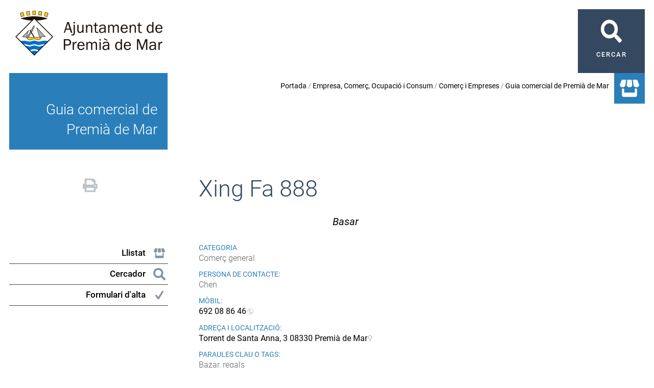

--- FILE ---
content_type: text/html; charset=ISO-8859-1
request_url: https://premiademar.cat/document.php?id=18663
body_size: 14029
content:
<!DOCTYPE HTML PUBLIC "-//W3C//DTD HTML 4.01 Transitional//EN"
"http://www.w3.org/TR/html4/loose.dtd"><html class='sensejs l3 l4 grans l1440' lang="ca"><head><meta http-equiv="Content-Type" content="text/html; charset=iso-8859-1"><meta http-equiv="Expires" content="Mon, 26 Jul 1997 05:00:00 GMT"><meta http-equiv="Cache-Control" content="no-cache, must-revalidate"><meta http-equiv="pragma" content="nocache"><meta name="viewport" content="width=device-width, initial-scale=1.0"><title>Ajuntament de Premià de Mar - Xing Fa 888</title><link rel="shortcut icon" type="image/x-icon" href="favicon.ico"><link rel="icon" type="image/png" href="favicon.png"><meta http-equiv='Content-Style-Type' content='text/css'><meta http-equiv='Content-Script-Type' content='text/javascript'><meta name='description' lang='ca' content="Ajuntament de Premià de Mar"><meta name='keywords' lang='ca' content="Ajuntament, poble, vila, ciutat, municipi, municipal"><meta name='keywords' lang='es' content="Ayuntamiento, pueblo, villa, ciudad, municipio"><meta name='keywords' lang='fr' content="Mairie, ville, cité"><meta name='keywords' lang='en' content="City Hall, village, city, municipality"><meta name='language' content="ca"><base href='https://premiademar.cat'><meta name='web_author' content='Ample24 SCCL - http://www.ample24.com'><meta name='author' content='Ajuntament de Premià de Mar - https://premiademar.cat'><meta property='og:title' content='Xing Fa 888'><meta property='og:site_name' content='Ajuntament de Premià de Mar'><meta property='og:url' content='https://premiademar.cat/18663'><meta property='og:description' content='Basar - CategoriaComerç generalPersona de contacte:&nbsp;ChenMòbil:&nbsp;692 08 86 46Adreça i localització:&nbsp;Torrent de Santa Anna, 3 08330 Premi&agrave; de MarParaules clau o tags:&nbsp;Bazar, regals'><!-- css inici --><!--[if lte IE 6]> 
      <style type='text/css'> 
         body { behavior: url('https://premiademar.cat/img/htc/csshover3.htc'); } 
         img { behavior: url('https://premiademar.cat/img/htc/iepngfix.htc'); }
      </style> 
      <script type='text/javascript' src='https://premiademar.cat/img/htc/iepngfix_tilebg.js'></script>
      <![endif]--><!--[if lte IE 7]>
         <style>
            body { behavior: url('https://premiademar.cat/img/htc/display-table.min.htc'); }
         </style>
      <![endif]--><link href='img/fontsweb/Roboto/woff.css' rel='stylesheet'><link href='img/fontsweb/PlayfairDisplay/woff.css' rel='stylesheet'><link href='img/fontsweb/BebasNeue/woff.css' rel='stylesheet'><script type='text/javascript'>


      
      function on_resize() {
         /*var w = window.innerWidth;*/
         var w = window.screen.width;
         var c;
         if (w < 600) {
            c = 'l1 petits';
         } else if (w < 1024) {
            c = 'l2 petits grans';
         } else if (w < 1440) {
            c = 'l3 grans';
         } else {
            c = 'l3 l4 grans';
         }

         if (w >= 1440) {
            c = 'l' + 1440 + ' ' + c;
         } else if (w < 360) {
            c = 'l359 l360 ' + c;
         } else if (w >= 360 && w < 480) {
            c = 'l360 ' + c;
         } else if (w >= 480 && w < 600) {
            c = 'l480 ' + c;
         } else if (w >= 600 && w < 800) {
            c = 'l600 ' + c;
         } else if (w >= 800 && w < 1024) {
            c = 'l800 ' + c;
         } else if (w >= 1024 && w < 1280) {
            c = 'l1024 ' + c;
         } else if (w >= 1280 && w < 1440) {
            c = 'l1280 ' + c;
         } else if (w >= 1440) {
            c = 'l1440 ' + c;
         }

         document.documentElement.className = c;
         return;
      }
      on_resize();

      var addEvent = function(object, type, callback) {
         if (object == null || typeof(object) == 'undefined') {
            return;
         } else if (object.addEventListener) {
            object.addEventListener(type, callback, false);
         } else if (object.attachEvent) {
            object.attachEvent('on' + type, callback);
         } else {
            object['on' + type] = callback;
         }
      };
      addEvent(window, 'resize', on_resize);
      
</script><style type='text/css'>


body, html { font-size: 16px; }
body * { 
   font-size: inherit; 
   font-family: inherit; 
   word-wrap: break-word; 
}

h1 { font-size: xx-large; }
h2 { font-size: x-large; }
h3 { font-size: large; }
h4 { font-size: medium; }
h5 { font-size: small; }
h6 { font-size: x-small; }

table, th, td { border-collapse: collapse; empty-cells: show; }

.sinopsi, .tall, .cos { clear: both; overflow: hidden; }

a.nolink { cursor: default; }

a.anchorTornada { padding-right: 14px; background: #fff url(img/link_amunt.gif) no-repeat center right; font-weight: normal; font-size: x-small; float: right; text-transform: none; }
a.ttdins { padding: 0; background-image: none; }
a label { cursor: pointer; }

abbr { cursor: help; }


   a.targetblank   { padding-right: 14px; background: transparent url(img/target_blank.gif)   no-repeat center right; }
   a.linkavall     { padding-right: 14px; background: transparent url(img/link_avall.gif)     no-repeat center right; }
   a.linkamunt     { padding-right: 14px; background: transparent url(img/link_amunt.gif)     no-repeat center right; }
   a.linkemail     { padding-right: 14px; background: transparent url(img/link_email.gif)     no-repeat center right; }
   a.linktel       { padding-right: 14px; background: transparent url(img/link_tel.png)       no-repeat center right; }
   a.linknota      { padding-right: 14px; background: transparent url(img/link_nota.gif)      no-repeat center right; cursor: help; }
   a.linkextern    { padding-right: 14px; background: transparent url(img/link_extern.gif)    no-repeat center right; }
   a.linkmapag     { padding-right: 11px; background: transparent url(img/link_mapag.gif)     no-repeat center right; }
   a.linkcomprimit { padding-right: 14px; background: transparent url(img/link_comprimit.gif) no-repeat bottom right; padding-top: 3px; }
   a.linkpdf       { padding-right: 22px; background: transparent url(img/link_pdf.gif)       no-repeat bottom right; padding-top: 3px; }
   a.linkdoc       { padding-right: 22px; background: transparent url(img/link_doc.gif)       no-repeat bottom right; padding-top: 3px; }
   a.linkxls       { padding-right: 22px; background: transparent url(img/link_xls.gif)       no-repeat bottom right; padding-top: 3px; }
   

p, ul { margin: 1em 0px 0px 0px; } 
ol { margin-top: 1em; margin-bottom: 0px; }
p:first-child, ul:first-child, ol:first-child { margin-top: 0px; }
p + div, p + table { margin-top: 1em; }
p:first-child + div, p:first-child + table { margin-top: 0px; }
p > img.tips { margin-top: 1em; }

.tipstitol { display: block; }
.tipstitol + p { margin-top: 0px; }

iframe, audio, video { display: block; clear: both; overflow: hidden; border: 0; padding: 0; margin: 0; }
video { max-width: 100%; height: auto; }

li { margin-bottom: 0.7em; }

address { font-style: normal; }
form { display: inline; }

a img { border: none; }

img.nofloat { vertical-align: middle; }

figure.image {
        display: inline-block;
        border: 1px solid #ccc;
        margin: 0 2px 0 1px;
        background: #f9f9f9;
   text-align: center;
}

@media screen and (min-width: 600px) {
   div.floatleft,
   p.floatleft,
   figure.align-left,
   img.align-left,
   img.floatleft,  
   img[style*='float: left;']  { 
      display: block; 
      margin: 0.3em 1em 0.4em 0; 
      clear: both; 
      float: left;  
   }

   div.floatright,
   p.floatright,
   figure.align-right,
   img.align-right,
   img.floatright, 
   img[style*='float: right;'] { 
      display: block; 
      margin: 0.3em 0 0.4em 1em; 
      clear: both; 
      max-width: 60%;
      float: right; 
   }
}

@media screen and (max-width: 599px) {
   div.floatleft,
   p.floatleft,
   figure.align-left,
   img.align-left,
   img.floatleft,  
   img[style*='float: left;']  { 
      display: block; 
      margin: 5px auto; 
      clear: both; 
      float: none !important;  
   }

   div.floatright,
   p.floatright,
   figure.align-right,
   img.align-right,
   img.floatright, 
   img[style*='float: right;'] { 
      display: block; 
      margin: 5px auto; 
      clear: both; 
      float: none !important; 
   }
}

figure.image.align-center {
   display: table;
   margin-left: auto;
   margin-right: auto;
}

figure.image img {
        margin: 8px 8px 0 8px;
}

figure.image figcaption {
        margin: 6px 8px 6px 8px;
        text-align: center;
}
 
div.fotopeu { padding: 2px 0px; }
div.fotoambpeu { border-bottom: 1px solid #ccc; margin-bottom: 10px; }
div.fotoambpeu .fotopeulink { float: right; display: block; width: 22px; height: 18px; background: url(img/sencera1.png) right center no-repeat; text-decoration: none; }
div.fotoambpeu .fotopeulink:hover { background-image: url(img/sencera2.png); text-decoration: none; }
div.fotoambpeu .fotopeutxt { color: #999; line-height: 18px; }

.dnone { display: none; }
.dinline { display: inline; }
.dblock { display: block; }
.clear { clear: both; }
.underline { text-decoration: underline; }
.line-through { text-decoration: line-through; }

strong, b { font-weight: 700; }

strong[data-gruix='100'] { font-weight: 100; }
strong[data-gruix='200'] { font-weight: 200; }
strong[data-gruix='300'] { font-weight: 300; }
strong[data-gruix='400'] { font-weight: 400; }
strong[data-gruix='500'] { font-weight: 500; }
strong[data-gruix='600'] { font-weight: 600; }
strong[data-gruix='700'] { font-weight: 700; }
strong[data-gruix='800'] { font-weight: 800; }
strong[data-gruix='900'] { font-weight: 900; }


.smallcaps { font-variant: small-caps; }
.monospace { font-family: Courier, 'Lucida Console', monospace; }

.div_left  { display: block; overflow: hidden; clear: left; float: left;  width: 40%; margin: 5px 10px 5px 0px; padding: 4px 6px; border: 1px solid #999; }
.div_right { display: block; overflow: hidden; clear: right; float: right; width: 40%; margin: 5px 0px 5px 10px; padding: 4px 6px; border: 1px solid #999; }

.bloc_dreta    { clear: both; float : right; width : 40%; border : 1px solid #999; padding : 6px; margin : 0px 0px 0px 8px; }
.bloc_esquerra { clear: both; float : left; width : 40%; border : 1px solid #999; padding : 6px; margin : 0px 8px 0px 0px; }



.PX1px { font-size: 0.063rem; }
.PX2px { font-size: 0.125rem; }
.PX3px { font-size: 0.188rem; }
.PX4px { font-size: 0.250rem; }
.PX5px { font-size: 0.313rem; }
.PX6px { font-size: 0.375rem; }
.PX7px { font-size: 0.438rem; }
.PX8px { font-size: 0.500rem; }
.PX9px { font-size: 0.563rem; }
.PX10px { font-size: 0.625rem; }
.PX11px { font-size: 0.688rem; }
.PX12px { font-size: 0.750rem; }
.PX13px { font-size: 0.813rem; }
.PX14px { font-size: 0.875rem; }
.PX15px { font-size: 0.938rem; }
.PX16px { font-size: 1.000rem; }
.PX17px { font-size: 1.063rem; }
.PX18px { font-size: 1.125rem; }
.PX19px { font-size: 1.188rem; }
.PX20px { font-size: 1.250rem; }
.PX21px { font-size: 1.313rem; }
.PX22px { font-size: 1.375rem; }
.PX23px { font-size: 1.438rem; }
.PX24px { font-size: 1.500rem; }
.PX25px { font-size: 1.563rem; }
.PX26px { font-size: 1.625rem; }
.PX27px { font-size: 1.688rem; }
.PX28px { font-size: 1.750rem; }
.PX29px { font-size: 1.813rem; }
.PX30px { font-size: 1.875rem; }
.PX31px { font-size: 1.938rem; }
.PX32px { font-size: 2.000rem; }
.PX33px { font-size: 2.063rem; }
.PX34px { font-size: 2.125rem; }
.PX35px { font-size: 2.188rem; }
.PX36px { font-size: 2.250rem; }
.PX37px { font-size: 2.313rem; }
.PX38px { font-size: 2.375rem; }
.PX39px { font-size: 2.438rem; }
.PX40px { font-size: 2.500rem; }
.PX41px { font-size: 2.563rem; }
.PX42px { font-size: 2.625rem; }
.PX43px { font-size: 2.688rem; }
.PX44px { font-size: 2.750rem; }
.PX45px { font-size: 2.813rem; }
.PX46px { font-size: 2.875rem; }
.PX47px { font-size: 2.938rem; }
.PX48px { font-size: 3.000rem; }
.PX49px { font-size: 3.063rem; }
.PX50px { font-size: 3.125rem; }
.PX51px { font-size: 3.188rem; }
.PX52px { font-size: 3.250rem; }
.PX53px { font-size: 3.313rem; }
.PX54px { font-size: 3.375rem; }
.PX55px { font-size: 3.438rem; }
.PX56px { font-size: 3.500rem; }
.PX57px { font-size: 3.563rem; }
.PX58px { font-size: 3.625rem; }
.PX59px { font-size: 3.688rem; }
.PX60px { font-size: 3.750rem; }
.PX61px { font-size: 3.813rem; }
.PX62px { font-size: 3.875rem; }
.PX63px { font-size: 3.938rem; }
.PX64px { font-size: 4.000rem; }
.PX65px { font-size: 4.063rem; }
.PX66px { font-size: 4.125rem; }
.PX67px { font-size: 4.188rem; }
.PX68px { font-size: 4.250rem; }
.PX69px { font-size: 4.313rem; }
.PX70px { font-size: 4.375rem; }
.PX71px { font-size: 4.438rem; }
.PX72px { font-size: 4.500rem; }
.PX73px { font-size: 4.563rem; }
.PX74px { font-size: 4.625rem; }
.PX75px { font-size: 4.688rem; }
.PX76px { font-size: 4.750rem; }
.PX77px { font-size: 4.813rem; }
.PX78px { font-size: 4.875rem; }
.PX79px { font-size: 4.938rem; }
.PX80px { font-size: 5.000rem; }
.PX81px { font-size: 5.063rem; }
.PX82px { font-size: 5.125rem; }
.PX83px { font-size: 5.188rem; }
.PX84px { font-size: 5.250rem; }
.PX85px { font-size: 5.313rem; }
.PX86px { font-size: 5.375rem; }
.PX87px { font-size: 5.438rem; }
.PX88px { font-size: 5.500rem; }
.PX89px { font-size: 5.563rem; }
.PX90px { font-size: 5.625rem; }
.PX91px { font-size: 5.688rem; }
.PX92px { font-size: 5.750rem; }
.PX93px { font-size: 5.813rem; }
.PX94px { font-size: 5.875rem; }
.PX95px { font-size: 5.938rem; }
.PX96px { font-size: 6.000rem; }
.PX97px { font-size: 6.063rem; }
.PX98px { font-size: 6.125rem; }
.PX99px { font-size: 6.188rem; }
.PX100px { font-size: 6.250rem; }
.PX101px { font-size: 6.313rem; }
.PX102px { font-size: 6.375rem; }
.PX103px { font-size: 6.438rem; }
.PX104px { font-size: 6.500rem; }
.PX105px { font-size: 6.563rem; }
.PX106px { font-size: 6.625rem; }
.PX107px { font-size: 6.688rem; }
.PX108px { font-size: 6.750rem; }
.PX109px { font-size: 6.813rem; }
.PX110px { font-size: 6.875rem; }
.PX111px { font-size: 6.938rem; }
.PX112px { font-size: 7.000rem; }
.PX113px { font-size: 7.063rem; }
.PX114px { font-size: 7.125rem; }
.PX115px { font-size: 7.188rem; }
.PX116px { font-size: 7.250rem; }
.PX117px { font-size: 7.313rem; }
.PX118px { font-size: 7.375rem; }
.PX119px { font-size: 7.438rem; }
.PX120px { font-size: 7.500rem; }
.PX121px { font-size: 7.563rem; }
.PX122px { font-size: 7.625rem; }
.PX123px { font-size: 7.688rem; }
.PX124px { font-size: 7.750rem; }

.xx_small  { font-size: xx-small; }
.x_small   { font-size: x-small; }
.small     { font-size: small; }
.medium    { font-size: medium; }
.large     { font-size: large; }
.x_large   { font-size: x-large; }
.xx_large  { font-size: xx-large; }
.smaller   { font-size: smaller; }
.larger    { font-size: larger; }

span.tips_anotacio { position: relative; z-index: 25; text-decoration: none; }
span.tips_anotacio:hover { z-index: 26; background-color: transparent;}
span.tips_anotacio span.anotacio-tit { 
   white-space: nowrap; 
   background: #def url(img/anotacio.gif) center right no-repeat; 
   border: 1px solid #def; 
   padding: 0px 14px 0px 1px; 
   cursor: help; 
}
span.tips_anotacio:hover span.anotacio-tit { background-color: #cde; border: 1px solid #bcd; padding: 0px 14px 0px 1px; }
span.tips_anotacio span.anotacio-par { display: none; }
span.tips_anotacio span.anotacio-def { display: none; font-size: small; }
span.tips_anotacio.hover span.anotacio-def { 
  display: block; 
  padding: 3px; 
  border: 1px solid #cba; 
  background-color: #fed;
  color: #666;
  margin-left: 0em;
  margin-top: 0em;
  position: absolute;
  top: 1.5em;
  left: 0em;
  width: 20em;
}

p.tips_list_item { 
   display: list-item; 
   margin-left: 2em; 
}

hr { margin: 10px 0px; padding: 0px; border: 0px solid #000; border-bottom-width: 1px; }
hr.doble { padding-top: 1px; border-top-width: 1px; }

.right   { text-align: right; }
.left    { text-align: left; }
.center  { text-align: center; }
.justify { text-align: justify; }
.full    { text-align: justify; }

blockquote { 
   color: #666;
   margin: 50px 0px 50px 80px;
   font-size: x-large;
   font-style: italic;
   position: relative;
}

blockquote::before {
    content: '\201d';
    font-family: georgia, times, serif;
    color: #CCC;
    font-size: 7em;
    font-weight: 900;
    opacity: .3;
    position: absolute;
    top: -.25em;
    left: -.2em;
}


table.voraNNN, table.voraNNN th, table.voraNNN td { border: 1px solid; border-collapse: collapse; padding: 1px 2px; }
table.vora000, table.vora000 th, table.vora000 td { border-color: #000; }
table.vora333, table.vora333 th, table.vora333 td { border-color: #333; }
table.vora666, table.vora666 th, table.vora666 td { border-color: #666; }
table.vora999, table.vora999 th, table.vora999 td { border-color: #999; }
table.voraCCC, table.voraCCC th, table.voraCCC td { border-color: #CCC; }
table.voraFFF, table.voraFFF th, table.voraFFF td { border-color: #FFF; }

ul.UL1, ul.UL2, ul.UL3, ul.UL2 ul, ul.UL3 ul, ul.UL1 li, ul.UL2 li, ul.UL3 li { margin: 0; padding: 0; } 
ul.UL1 ul.nivell1 { display: none; }
ul.UL2 ul.nivell2 { display: none; }
ul.UL3 ul.nivell3 { display: none; }

li.fitxa_solsnom .cos_fitxa { display: none; }

.xdebug-error { position: relative; z-index: 9999; }




   .mini_cercador label { display: block; font-size: small; }
   .mini_cercador input { border: 1px solid #666; color: #333; margin-right: 8px; }
   

         .diapo.dnone { display: none; }
         .diapo { overflow: hidden; }
         

         #diapos_targetes5 .dots .diapodot { display: inline-block; }
         #diapos_targetes5 .dots { display: none; }
         #diapos_targetes5 .aturar { display: block; }
         #diapos_targetes5 .aturar, #diapos_targetes5 .dots { text-align: center; }
         #diapos_targetes5 .diapos_i_ant_seg { position: relative; }
         

      .translated-ltr #gttt_1,
      .translated-ltr #ESENFR { 
         display: none !important; 
      }
      .gttt { z-index: 24; position: relative; display: inline-block; overflow: visible; }
      .gttt .gttt_info, .gttt:hover .gttt_info { z-index: 25; position: absolute; top: 0px; left: 0px; text-align: left; }
      .gttt_titol { position: relative; z-index: 26; }
      .gttt_info_n { height: 12em; display: block; white-space: nowrap; border: 1px solid #666; background-color: #fff; padding: 2px; }
      .gttt_info_n { width: 12em; overflow: auto; overflow-x: hidden; overflow-y: auto; }
      .gttt_info_n a, .gttt_info_n span.gt_ico { padding: 0px 4px; color: #000; } 
      .gttt_info_n a:hover { background-color: #ccc; color: #000; }
      .gttt_info_n a span.gt_codi { font-family: monospace; }
      
         #gttt_1.amagat .gttt_info { display: none; }
         #gttt_1.vist .gttt_info { display: block; }
         
</style>

<style type='text/css'>

   

.per_t_classe { color: #fff; display: inline-block; font-weight: bold; padding: 2px 4px; text-align: center; }
.t1persa    { color: #fff; background-color: #179F85; }
.t1lima     { color: #fff; background-color: #4F8B5F; }
.t1blau     { color: #fff; background-color: #2A7FBA; }
.t1violeta  { color: #fff; background-color: #8D43AD; }
.t1arsenic  { color: #fff; background-color: #34495F; }
.t1groc     { color: #fff; background-color: #AE7003; }
.t1taronja  { color: #fff; background-color: #7C3F0C; }
.t1roig     { color: #fff; background-color: #DB4637; }


.per_cc_classe { color: #fff; display: inline-block; padding: 2px 4px; text-align: center; }
.cc110_179F85 { color: #fff; background-color: #179F85; }
.cc110_1FA857 { color: #fff; background-color: #4F8B5F; }
.cc110_2A7FBA { color: #fff; background-color: #2A7FBA; }
.cc110_8D43AD { color: #fff; background-color: #8D43AD; }
.cc110_34495F { color: #fff; background-color: #34495F; }
.cc110_F1C42D { color: #fff; background-color: #AE7003; }
.cc110_E67E22 { color: #fff; background-color: #7C3F0C; }
.cc110_DB4637 { color: #fff; background-color: #DB4637; }



.tipstitol1 {
   clear: both;
   margin: 10px 0px;
}

.tipstitol1 + p {
   margin-top: 0px;
}

.tipstitol1 .ttdins {
   color: #2A7FBA;
   font-weight: normal !important;
   font-style: normal !important;
   font-size: x-large;
}
   

.tipstitol2 {
   clear: both;
   margin: 10px 0px;
   border-bottom: 1px solid #ccd1d7;
}

.tipstitol2 + p {
   margin-top: 0px;
}

.tipstitol2 .ttdins {
   color: #34495F;
   font-weight: normal !important;
   font-style: normal !important;
   font-size: x-large;
}
   
.tipstitol3 {
   clear: both;
}

.tipstitol3 + p {
   margin-top: 0px;
}

.tipstitol3 .ttdins {
   color: #2A7FBA;
   font-weight: normal !important;
   font-style: normal !important;
   font-size: small;
}



   
   html { background: #FFF; }

   body { 
      padding: 0px; margin: 0px; 
      color: #666666; 
      font-family: Roboto, sans-serif; 
      font-size: medium; 
      font-weight: 300;
      line-height: 1.40;
   }

   b, strong {
      font-weight: 500;
   }

   #go-top {
       display: inline-block; ;
      text-decoration: none;
      color: #000000;
      background-color: rgba(0, 0, 0, 0.3);
      font-size: large;
      padding-top: 5px;
      text-align: center;
      width: 35px; height: 30px;
       border-radius: 50%;
      display: none; 
   }

   #go-top:hover {
      background-color: rgba(0, 0, 0, 0.6);
      color: #fff;
   }

   a { text-decoration: none; color: #000000; }
   a:hover { color: #2A7FBA; }
   a.link { 
      font-weight: 400; 
       
      overflow-wrap: break-word;
      word-wrap: break-word;
   
      -ms-word-break: break-all;
      word-break: break-all;
      word-break: break-word;
   
   } 

   h1.H, h2.H { display: block; padding: 0; margin: 0; } 

   span.mesinfo { display: none; }
   .icos_traduit { display: none; }

   .tipstitol1, 
   .tipstitol3, 
   .tipstitol1 .ttdins,
   .tipstitol3 .ttdins { 
      color: #2A7FBA; 
   }

   .tipstitol1 a:hover,
   .tipstitol2 a:hover,
   .tipstitol3 a:hover { 
      color: #000000; 
   }
   
   #WEB { width: 100%; text-align: center; }
   .FORA { clear: both; margin-left: auto; margin-right: auto; text-align: left; }
   .DINS { width: 100%; }
   #TDAGENDA.FORA, #RECOMANAT.FORA, #ALBUM.FORA { padding: 0px; }
   .bodycomissio280 #RESUMS, .bodycomissio280 #RESUMSACTES { display: none; }
   
   #ICOS .DINS { position: relative; }
  
   #CAP1 { width: 100%; overflow: hidden; }


   #CERCADOR a { 
      display: block; 
      color: #fff;
      text-align: center;
      font-size: small;
      font-weight: 500; 
      letter-spacing: 2px;
      background: #34495F url(grafics/cercador.png) center 20px no-repeat; 
      width: 100%;
      height: 100%;
      padding-top: 80px;
   }

   #CERCADOR a:hover { 
      color: #fff;
      background-color: #444;;
      background-image: url(grafics/cercador2.png);
   }

   #XARXES .ICO {  display: inline-block; ; vertical-align: middle; }
   #XARXES img { width: 40px; height: 40px; }
   #TARGETES6, #TARGETES6 div {  display: inline-block; ; vertical-align: middle; }
   #TARGETES6 .targeta img {  display: inline-block; ; vertical-align: middle; background-color: #444;; }
   #TARGETES6 .targeta img:hover { background-color: #34495F; }
   
   .gttt .gttt_titol a { outline: none; }
   .gttt .gttt_titol img { background-image: url(grafics/gt.png); }
   .gttt .gttt_titol:hover img { background-image: url(grafics/gt2.png); }
   .gttt .gttt_info, .gttt:hover .gttt_info { top: 40px; }
   .gttt .gttt_titol span { vertical-align: top;  display: inline-block; ; line-height: 40px; font-size: small; margin-left: 5px; }
   .gttt .gttt_info .gttt_nbsp { display: none; }

   #MENUCOLORS .separador, 
   #MENUCOLORS .sotstitol { 
      display: none; 
   }
   
   #MENUCOLORS .targeta { 
       display: inline-block; ;
      height: 94px; 
      border: 1px solid #fff; 
      overflow: hidden;
      text-align: center;
      line-height: 1.8em;
   }
   
   #MENUCOLORS .targeta .titol {
      display: table;
      width: 100%;
      height: 94px;
   }
   
   #MENUCOLORS .targeta .titol a,
   #MENUCOLORS .targeta .titol span { 
      display: table-cell; 
      width: 100%; 
      height: 100%;
      vertical-align: middle;
      color: #fff; 
      font-size: x-large; 
      font-weight: 400;
      padding: 5px 10px;
   }
   #MENUCOLORS .targeta a:hover { background-color: #444;; }


   
   #DIAPOS .titol { 
      color: #fff; 
      font-size: 1.250rem; 
      position: absolute;
      bottom: 50px;
      font-family: Roboto, sans-serif;
      font-weight: 400;
   }

   #DIAPOS .titol a, #DIAPOS .titol span { 
       display: inline-block; ;
      padding: 2px 10px;
      color: #ffffff;
      background: rgba(0,0,0,0.3);;
   }

   #DIAPOS .titol a:hover { 
      color: #CCD1D7;
      background: rgba(0,0,0,0.6);;
   }

   #DIAPOS .sotstitol, #DIAPOS .sotstitol2 { display: none; }

   #DIAPOS .tdiapos { position: relative; height: 100%; }
   #DIAPOS .dots { 
      position: absolute;
      bottom: 10px; 
      left: 0px; 
      right: 0px;
      top: initial;
   }
   #DIAPOS .dots .diapodot {
      background-color: #fff;
      border: 1px solid #ccc;
      width: 9px; height: 9px;
      padding: 0px;
      border-radius: 0px;
      outline: none;
      box-shadow: none;
   }
   #DIAPOS .dots .active { 
      background-color: #34495F; 
      border: 1px solid #fff;
   }
   #DIAPOS .dots a:hover { 
      background-color: #444;; 
      border: 1px solid #fff;
   }


   #DIAPOS { display: none !important; }
   #PEU {  margin-top: 30px; clear: both; }
   #PEU a { color: #000000; }
   #PEU a:hover { color: #444;; }

   
   #MENU2NIVELLS { margin: 20px 0px; width: 100%; }
   #MENU2NIVELLS ul, #MENU2NIVELLS li { display: block; }
   #MENU2NIVELLS .icona { 
      display: block; 
      width: 100%;
      height: 4px;
      margin-bottom: 15px;
   }

   #MENU2NIVELLS span, 
   #MENU2NIVELLS a  { 
      display: block;
      margin-bottom: 4px;
      color: #000000;
      font-size: 0.938rem;
      font-weight: 400;
   }
   
   #MENU2NIVELLS span.nivell0, 
   #MENU2NIVELLS a.nivell0  { 
      text-transform: uppercase;
      font-size: 0.750rem;
      font-weight: 500;
      letter-spacing: 1px;
      margin-bottom: 10px;
      color: #444;;
   }
   
   #MENU2NIVELLS a.nivell0:hover  { 
      color: #000000;
   }

   #ESCUTPEUIADRECA { text-align: center;  }
   #ESCUTPEU { margin: 10px 0px; }
   #ADRECA { 
      font-size: 0.750rem;
      font-weight: 500;
   }
   
   #CREDITS span, 
   #CREDITS a {
      color: #000000;
      text-transform: uppercase;
      font-size: 0.750rem;
      font-weight: 500;
      letter-spacing: 2px;
   }

   #DIPU { margin: 20px 0px; text-align: center; font-size: small; }
   
   

      #MENUCOLORS .targeta { background-color: #AEB6BF; }

      .perfil_t1persa   #MENUCOLORS .targeta.t1persa   { background-color: #179F85; }
      .perfil_t1lima    #MENUCOLORS .targeta.t1lima    { background-color: #4F8B5F; }
      .perfil_t1blau    #MENUCOLORS .targeta.t1blau    { background-color: #2A7FBA; }
      .perfil_t1violeta #MENUCOLORS .targeta.t1violeta { background-color: #8D43AD; }
      .perfil_t1arsenic #MENUCOLORS .targeta.t1arsenic { background-color: #34495F; }
      .perfil_t1groc    #MENUCOLORS .targeta.t1groc    { background-color: #AE7003; }
      .perfil_t1taronja #MENUCOLORS .targeta.t1taronja { background-color: #7C3F0C; }
      .perfil_t1roig    #MENUCOLORS .targeta.t1roig    { background-color: #DB4637; }
      
      #MENUCOLORS .targeta a:hover { background-color: #BFC4C9; }
      #MENUCOLORS .targeta.t1persa   a:hover { background-color: #179F85; }
      #MENUCOLORS .targeta.t1lima    a:hover { background-color: #4F8B5F; }
      #MENUCOLORS .targeta.t1blau    a:hover { background-color: #2A7FBA; }
      #MENUCOLORS .targeta.t1violeta a:hover { background-color: #8D43AD; }
      #MENUCOLORS .targeta.t1arsenic a:hover { background-color: #34495F; }
      #MENUCOLORS .targeta.t1groc    a:hover { background-color: #AE7003; }
      #MENUCOLORS .targeta.t1taronja a:hover { background-color: #7C3F0C; }
      #MENUCOLORS .targeta.t1roig    a:hover { background-color: #DB4637; }
      
      #PERFIL_ICONA { 
         width: 60px;
         height: 60px;
      }

      #PERFIL_ICONA img { 
         width: 42px;
         height: 42px;
         margin: 9px;
      }

      #CAMINET {
         text-align: right;
         padding-top: 16px;
         font-size: 0.875rem;
         color: #666666;
      }
      
      #CAMINET a { color: #000000; font-weight: 400; }
      #CAMINET a:hover { color: #2A7FBA; }
      
      
      
      #MARIES img.x_socials {
         border: none;
      }
      
      #MARIES img {
         vertical-align: middle;
      }
      
      #MARIES div.perimprimir {
         display: inline;
         padding-left: 5px;
      }

      #TITOL2, 
      #TITOLS .sotstitol {
         color: #34495F;
      }

      
            #DOCUMENT_DATA {
               display: none;
            }
            

         ul.fitxes, li.fitxa {
            display: block;
            margin-left: 0;
            padding-left: 0;
         }

         ul.fitxes .titol_fitxa { 
            color: #2A7FBA; 
            font-weight: 400; 
            font-size: 0.875rem;
            display: block;
            text-transform: uppercase; 
         }
         
         ul.fitxes .fitxa_solsnom .titol_fitxa { 
            clear: both;
            display: block;
            margin: 25px 0px 15px 0px;
            border-bottom: 1px solid #CCD1D7;
            color: #34495F;
            font-weight: normal !important;
            font-style: normal !important;
            text-transform: none !important;
            font-size: x-large;
         }
         
         
         

         .MENUICO ul, .MENUICO li { display: block; }
         .MENUICO span, .MENUICO a { display: table; width: 100%; }
         .MENUICO .label {  display: table-cell; vertical-align: middle; width: 99%; }
         .MENUICO em { display: table-cell; width: 1%; text-align: center; vertical-align: middle; }
         .MENUICO .icona2 { display: none; }
         .MENUICO a:hover .icona1 {  display: none; }
         .MENUICO a:hover .icona2 { display: inline; }

         
         #MENU8  {
            height: 100%;
            padding-bottom: 50px;
         }

         #MENU8 span, #MENU8 a { 
            color: #000000;
            font-size: 1.063rem;
         }

         #MENU8 a:hover { 
            color: #2A7FBA; 
         }
         
         #MENU8 li { 
            padding: 8px 5px 8px 5px;
            border-bottom: 1px solid #444;;
         }

         #MENU8 .label { text-align: right; }
         #MENU8 em { padding-left: 15px; }

         
         .llistat-bt-numeros .llistat .titol { 
            margin: 5px 0px;
            padding-left: 15px;
            background: #ffffff url(grafics/pisquis1.png) left 10px no-repeat;
         }

         .llistat { margin-top: 20px; }
         .llistat ul       { font-size: 1.125rem; list-style-image: url(grafics/pisquis1.png); padding-left: 15px; margin-left: 0px; font-weight: 400; }
         .llistat ul ul    { font-size: medium; list-style-image: url(grafics/pisquis2.png); padding-left: 30px; margin-left: 0px; font-weight: 400; }
         .llistat ul ul ul { font-weight: 300; }
         .llistat ul ul ul ul { font-size: small; font-weight: 400; }
         .llistat ul ul ul ul ul { font-weight: 300; }
         .quantes_fitxes { color: #444;; font-weight: 300; font-size: 0.875rem; }
         .titdesc .descripcio { color: #666666; font-weight: 300; font-size: 0.875rem; }


         ul.llista-fitxes, ul.llista-fitxes li { display: block; padding: 0; margin: 0; }
         ul.llista-fitxes li { margin-bottom: 20px; }
         ul.llista-fitxes li div.titol a { font-weight: 400; padding-bottom: 5px; font-size: 1.125rem; }
         ul.llista-fitxes .fitxes-camps-llistar { margin-top: 15px; }
         ul.llista-fitxes .fitxes-camp-llistar { margin-top: 5px; }

         

   
      
         html {
            -webkit-box-sizing: border-box;
            -moz-box-sizing: border-box;
            box-sizing: border-box;
            
         }
         *, *:before, *:after {
            -webkit-box-sizing: inherit;
            -moz-box-sizing: inherit;
            box-sizing: inherit;
            
         }
         
      
      iframe, 
      object, 
      embed { 
         max-width: 100%; 
      }
      
      .resum     img, 
      .sinopsi   img, 
      .cos       img, 
      .cos_fitxa img, 
      .agenda    img, 
      img.dusuari, 
      img.nofloat { 
         max-width: 100%; 
         height: auto; 
          
      }
      
      img.floatright, 
      img.floatleft {
         height: auto; 
          
      }
      
      .resum       table, 
      .sinopsi     table, 
      .cos         table, 
      .cos_fitxa   table, 
      .presentacio table, 
      .presentacio2 table, 
      .estructura  table, 
      .estructura2 table, 
      .estructura3 table,
      .estructura4 table {
         width: 100%;
      }
      
      div.pertable { 
         overflow-x: auto; 
      }

      
      .go-top {
         position: fixed;
         bottom: 1em;
         right: 1em;
         display: none;
      }
      
/* Petits */
@media screen and (max-width: 1023px) {

   #CAPS.AMAGAT #XARXES, 
   #CAPS.AMAGAT #MENUCOLORS {
      display: none;
   }
   #CAPS.VIST #XARXES, 
   #CAPS.VIST #MENUCOLORS {
      display: block;
   }
   #CERCADOR, #BOTOMENUCAP {  display: inline-block; ; }
   #BOTOMENUCAP a { 
      display: block;
      background: #D1D4D7 url(grafics/botomenucap.png) center center no-repeat; 
      text-align: center;
      width: 100%;
      height: 100%;
      outline: none;
      border-left: 1px solid #fff;
      border-right: 1px solid #fff;
   }
   #BOTOMENUCAP a:hover,
   #CAPS.VIST #BOTOMENUCAP a {
      background: #444; url(grafics/botomenucap2.png) center center no-repeat; 
   }
   #XARXES .ICO, #XARXES .targeta img { margin: 0px 8px; }
   #XARXES {
      text-align: center;
      border: 4px solid #444;;
      border-bottom: 0px;
      padding: 20px 0px;
   }
   #MENUCOLORS {
      border: 4px solid #444;;
      border-top: 0px;
      margin-bottom: 20px;
   }
   #MENUCOLORS .targetes { padding: 1px; }
   
   #DIAPOS .titol { display: block; width: 100%; text-align: center; padding: 0px 10px; }
   
      
      #ICOS .DINS { padding-bottom: 2px; }
      
      #CAPINTERIORS .DINS {
         position: relative;
         padding-right: 62px; 
         background: #2A7FBA url(grafics/fonstitol.png) top right repeat-y;
      }


      .perfil_t1persa   #CAPINTERIORS .DINS { background-color: #179F85; }
      .perfil_t1lima    #CAPINTERIORS .DINS { background-color: #4F8B5F; }
      .perfil_t1blau    #CAPINTERIORS .DINS { background-color: #2A7FBA; }
      .perfil_t1violeta #CAPINTERIORS .DINS { background-color: #8D43AD; }
      .perfil_t1arsenic #CAPINTERIORS .DINS { background-color: #34495F; }
      .perfil_t1groc    #CAPINTERIORS .DINS { background-color: #AE7003; }
      .perfil_t1taronja #CAPINTERIORS .DINS { background-color: #7C3F0C; }
      .perfil_t1roig    #CAPINTERIORS .DINS { background-color: #DB4637; }
      
      #ASSOCIADAICAMINET { background-color: #ffffff; }
      #CAMINET { min-height: 62px; text-align: right; padding-right: 5px; }

      #PERFIL_ICONA { 
         position: absolute;
         top: 2px;
         right: 0px;
      }
         
      

         #ASSOCIADAICAMINET { min-height: 122px; }

         #BOTOCOLMENUE { 
             display: inline-block; ; 
            width: 60px;
            height: 60px;
            position: absolute;
            bottom: 0px;
            right: 0px;
         }
         
         #WEB.AMAGAT #COLMENUE { display: none; }
         
         #WEB.VIST #DINSCOLMENUE {
            display: block;
            WIDTH: 100%;
            border: 4px solid #444;;
            padding: 10px;
         }
         

         #BOTOCOLMENUE a { 
            display: block;
            background: TRANSPARENT url(grafics/botomenue.png) center center no-repeat; 
            text-align: center;
            width: 100%;
            height: 100%;
            outline: none;
         }
         
         #BOTOCOLMENUE a:hover,
         #WEB.VIST #BOTOCOLMENUE a {
            background-color: #444;;
         }
         
         
         #ASSOCIADA .div_ia {
            width: 100%;
            padding-top: 50%;
            margin-bottom: 2px;
            position: relative;
            overflow: hidden;
         }

         #ASSOCIADA img, #ASSOCIADA .evid0 {
            position: absolute; top: 0; right: 0; bottom: 0; left: 0;
            width: 100%;
            height: 100%;
             object-fit: cover; text-transform: uppercase; ;
         }
      
         
         
         #TITABLE span {
            color: #fff;
            font-size: x-large;
         }
         
         #TITABLE span#NOMAGENDA1 {
            display: block;
            font-size: xx-large;
            font-weight: 400;
         }
         
         
         #TITOLINTERIOR {
            width: 100%;
            padding-top: 2px;
            border-bottom: 2px solid #fff;
            min-height: 60px;
         }

         #TITABLE {
            width: 100%;
            min-height: 60px;
            padding: 15px 20px 0px 5px;
            text-align: right;
            color: #fff;
            font-size: 1.750rem;
         }

          #CAMINETIPERFIL { background-color: #fff; }

         
      #COLS {
         display: table;
         width: 100%;
         margin-bottom: 100px;
      }

      #WEB.VIST #COLMENUE {
         display: table-header-group;
         width: 100%;
      }
      
      #MARIESITITOLS {
         display: table-body-group;
         width: 100%;
      }
      
      #CENTRAL  { 
         display: table; width: 100%; 
      }

      #CENTRAL .DINS {
         display: table-footer-group;
         width: 100%;
      }

      
      #MARIES {
         margin-left: -8px;
      }
      
      #IMPRIMIRXS {
         padding-bottom: 10px; 
      }

      #TITOL2 {
         padding-top: 10px;
         font-size: 1.688rem;
         line-height: 1.1;
         margin-bottom: 30px;
      }
      
      #TITOLS .sotstitol {
         font-size: 1.125rem;
         line-height: 1.2;
         font-weight: 500;
         margin-bottom: 30px;
         padding-left: 10%;
      }

      
      .sinopsi { 
         border-top: 1px solid #34495F;
         border-bottom: 1px solid #34495F;
         padding: 5px 0px;
         margin: 20px 0px;;
         font-size: 1.125rem;
         font-weight: 500;
         color: #34495F;
      }

      
}

/* Responsive 320px (Compartit amb 360, 375, 400, 480, 500) */
@media screen and (max-width: 599px) {

   .FORA { width: 100%; padding: 0px 10px; }
   
   #ESCUTS {
      display: block;
      padding: 0; margin: 0; 
      text-align: center;
   }

   #ESCUT1 h1, #ESCUT1 h1 a, #ESCUT1 h1 img { 
       display: inline-block; ;
      padding: 0; margin: 0; 
      width: 300px; height: auto; 
      max-width: 100%;
   }

   #ESCUT1 h1 img { 
       object-fit: cover; text-transform: uppercase; ;
   }

   #ESCUT1 img:hover, #ESCUT2 img:hover { 
      opacity: 0.7;
   }
   
   #ESCUT2 h2, #ESCUT2 a, #ESCUT2 img {
       display: inline-block; ;
      padding: 0; margin: 0; 
      max-width: 100%;
   }


   #ESCUT2 h2 {
      margin: 10px 0px;
   }

   #ICOS .DINS { padding-top: 10px;}

   
   #BOTOMENUCAP, #CERCADOR {  display: inline-block; ; vertical-align: middle; width: 50%; height: 125px; }
   #XARXES .gttt_titol span { display: none; }
   #MENUCOLORS .targeta, 
   #MENUCOLORS .targeta .titol { 
      height: 65px; 
      width: 100%;
   }
   
   #DIAPOS, #DIAPOS .targetes { width: 100%; height: 250px; }
   #DIAPOS .img_diapo { width: 100%; height: 250px;  object-fit: cover; text-transform: uppercase; ; }
   
   #MENU2NIVELLS ul li.nivell0 { margin: 20px 0px;}
   #ESCUTPEUIADRECA { margin: 20px 0px; }
   #CREDITS { text-align: center; }
   #CREDITS ul, #CREDITS li {  display: inline-block; ; }
   #CREDITS li { padding-left: 20px; background: #fff url(grafics/sep_peu.png) 9px center no-repeat; }
   #CREDITS li.primer { padding-left: 0px; background: #fff; }
   
      #MENUCOLORS .ordinal1,
      #MENUCOLORS .ordinal3,
      #MENUCOLORS .ordinal5,
      #MENUCOLORS .ordinal7,
      #MENUCOLORS .ordinal9,
      #MENUCOLORS .ordinal11,
      #MENUCOLORS .ordinal13,
      #MENUCOLORS .ordinal15 {
         background-color: #444;;
      }
      

      #IMPRIMIRXS img {
         width: 32px; height; 32px;
      }
      

      
}

/* Responsive 600px (Compartit amb 640, 700, 720, 768, 800, 900) */
@media screen and (min-width: 600px) and (max-width: 1023px) {
 
   .FORA { width: 100%; padding: 0px 15px; }
   
   #ESCUTS {
       display: inline-block; ;
      padding: 0; margin: 0; 
      text-align: center;
      vertical-align: top;
      float: left;
   }

   #ESCUT1 h1, #ESCUT1 h1 a, #ESCUT1 h1 img { 
       display: inline-block; ;
      padding: 0; margin: 0; 
      width: 300px; height: auto; 
   }

   #ESCUT1 h1 img { 
       object-fit: cover; text-transform: uppercase; ;
   }

   #ESCUT1 img:hover, #ESCUT2 img:hover { 
      opacity: 0.7;
   }
   
   #ESCUT2 h2, #ESCUT2 a, #ESCUT2 img {
       display: inline-block; ;
      padding: 0; margin: 0; 
      kkwidth: 225px; kkheight: 24px; 
   }


   #ESCUT2 h2 {
      margin: 10px 0px;
   }

   #ESCUT1 img, #ESCUT2 img {
      vertical-align: middle;
   }
   
   #CAPS.VIST #ESCUT2 {
      display: none;
   }

   #ICOS .DINS { padding-top: 15px;}

   
   #CAP1 { text-align: right; }
   #BOTOMENUCAP, #CERCADOR { width: 131px; height: 124px; vertical-align: middle; }
   #MENUCOLORS .targeta { width: 50%; }
   
   #DIAPOS, #DIAPOS .targetes { width: 100%; height: 350px; }
   #DIAPOS .img_diapo { width: 100%; height: 350px;  object-fit: cover; text-transform: uppercase; ; }
   
   #MENU2NIVELLS ul li.nivell0 { 
       display: inline-block; ; 
      vertical-align: top; 
      width: 50%;
      margin-bottom: 20px;
   }

   #MENU2NIVELLS span, 
   #MENU2NIVELLS a  { 
      padding: 0px 20px 0px 0px;
   }
   
   #ESCUTPEUIADRECA {  display: inline-block; ; vertical-align: top; width: 50%; padding-right: 25px; }
   #CREDITS {  display: inline-block; ; vertical-align: top; width: 50%; }
   
   #CREDITS ul, #CREDITS li { display: block; }
   
   
      #MENUCOLORS .ordinal1,
      #MENUCOLORS .ordinal2,
      #MENUCOLORS .ordinal5,
      #MENUCOLORS .ordinal6,
      #MENUCOLORS .ordinal9,
      #MENUCOLORS .ordinal10,
      #MENUCOLORS .ordinal13,
      #MENUCOLORS .ordinal14 {
         background-color: #444;;
      }
       
}

/* Responsive 768px (particularitat) */
@media screen and (min-width: 768px) and (max-width: 1023px) {
 
   #ESCUT1, #ESCUT2 {
       display: inline-block; ;
   }
   #ESCUT2 img {
      padding-left: 15px;
   }
    
}

/* Responsive 1024px (Compartit amb 1280, 1366, 1440) */
@media screen and (min-width: 1024px) {
 
   .FORA { min-width: 1024px; max-width: 1280px; padding: 0px 18px; }
   
   #ESCUTS {
       display: inline-block; ;
      width: 50%;
      padding: 0; margin: 0; 
   }

   #ESCUT1 {
       display: inline-block; ;
      width: 50%;
   }
   
   #ESCUT2 {
       display: inline-block; ;
      width: 50%;
   }

   #ESCUT1 h1, #ESCUT1 h1 a, #ESCUT1 h1 img { 
       display: inline-block; ;
      padding: 0; margin: 0; 
      width: 100%; height: auto; 
   }

   #ESCUT1 img:hover, #ESCUT2 img:hover { 
      opacity: 0.7;
   }
   
   #ESCUT2 h2, #ESCUT2 a, #ESCUT2 img {
       display: inline-block; ;
      padding: 0; margin: 0; 
      kkwidth: 225px; kkheight: 24px; 
   }

   #ESCUT1 img, #ESCUT2 img { 
      vertical-align: middle;
   }

   #ESCUT2 img { 
      padding-left: 15px;
   }

   #ICOS .DINS { padding-top: 18px;}

   
   #CERCADOR { float: right; width: 131px; height: 125px; }
   #BOTOMENUCAP { display: none; }
   #XARXES {  display: inline-block; ; position: absolute; top: 60px; right: 150px; }
   #CAP2 { clear: both; display: table; width: 100%; }
   #DIAPOS { display: table-header-group; width: 100%; }
   #MENUCOLORS { display: table-footer-group; width: 100%; }
   #MENUCOLORS .targetes { padding: 1px 0px; margin: 0px -1px; }
   #MENUCOLORS .targeta { width: 25%; }
   #CAPS { width: 100%; overflow: hidden; }
   
   #XARXES .gttt_titol span { display: none; }
   #XARXES .ICO, #XARXES .targeta img { margin: 0px 8px; }
   
   #DIAPOS, #DIAPOS .targetes { width: 100%; height: 458px; }
   #DIAPOS .img_diapo { width: 100%; height: 458px;  object-fit: cover; text-transform: uppercase; ; }
   #DIAPOS .titol { display: block; width: 100%; text-align: right; padding: 0px 30px 0px 10px; }
   
   #MENU2NIVELLS ul li.nivell0 { 
       display: inline-block; ; 
      vertical-align: top; 
      width: 100%;
   }

   #MENU2NIVELLS span, 
   #MENU2NIVELLS a  { 
      padding: 0px 10px 0px 10px;
   }
   
   #MENU2NIVELLS .avi1 span, 
   #MENU2NIVELLS .avi1 a  { 
      padding: 0px 20px 0px 0px;
   }
   
   #ESCUTPEUIADRECA {  display: inline-block; ; vertical-align: top;  width: 30%; }
   #CREDITS {  display: inline-block; ; vertical-align: top; margin-top: 70px; width: 70%; text-align: right; }
   
   #CREDITS ul, #CREDITS li {  display: inline-block; ; }
   #CREDITS li { padding-left: 20px; background: #fff url(grafics/sep_peu.png) 9px center no-repeat; }
   #CREDITS li.primer { padding-left: 0px; background: #fff; }
   
   
      .perfil_t1persa   #PERFIL_ICONA { background-color: #179F85; }
      .perfil_t1lima    #PERFIL_ICONA { background-color: #4F8B5F; }
      .perfil_t1blau    #PERFIL_ICONA { background-color: #2A7FBA; }
      .perfil_t1violeta #PERFIL_ICONA { background-color: #8D43AD; }
      .perfil_t1arsenic #PERFIL_ICONA { background-color: #34495F; }
      .perfil_t1groc    #PERFIL_ICONA { background-color: #AE7003; }
      .perfil_t1taronja #PERFIL_ICONA { background-color: #7C3F0C; }
      .perfil_t1roig    #PERFIL_ICONA { background-color: #DB4637; }
      
      .perfil_t1persa   #TITABLE { background-color: #179F85; }
      .perfil_t1lima    #TITABLE { background-color: #4F8B5F; }
      .perfil_t1blau    #TITABLE { background-color: #2A7FBA; }
      .perfil_t1violeta #TITABLE { background-color: #8D43AD; }
      .perfil_t1arsenic #TITABLE { background-color: #34495F; }
      .perfil_t1groc    #TITABLE { background-color: #AE7003; }
      .perfil_t1taronja #TITABLE { background-color: #7C3F0C; }
      .perfil_t1roig    #TITABLE { background-color: #DB4637; }
      
      
         #ASSOCIADA .div_ia {
            width: 100%;
            padding-top: 50%;
            padding-left: 1px;
            margin-bottom: 2px;
            position: relative;
            overflow: hidden;
         }

         #ASSOCIADA img, #ASSOCIADA .evid {
            position: absolute; top: 0; right: 0; bottom: 0; left: 0;
            width: 100%;
            height: 100%;
             object-fit: cover; text-transform: uppercase; ;
         }

         

         #CAMINETIPERFIL {
            position: relative;
            min-height: 70px;
            padding-right: 70px;
         }

         #PERFIL_ICONA { 
            position: absolute;
            top: 0px;
            right: 0px;
         }

         #CAPINTERIORS .DINS {
            display: table;
            width: 100%;
            min-height: 150px;
         }
         
         #ASSOCIADAICAMINET {
            display: table-cell;
            width: 75%;
         }

         #CAMINETIPERFIL {
            text-align: right;
         }
         
         #TITOLINTERIOR {
            display: table-cell;
            width: 25%;
            vertical-align: top;
         }
         
         #TITABLE {
            display: table;
            width: 100%;
            height: 150px;
            border-right: 1px solid #fff;
         }

         #TITABLE div {
            display: table-cell;
            width: 100%;
            height: 150px;
            text-align: right;
            vertical-align: bottom;
            padding: 5px 20px 20px 5px;
         }
         
         #TITABLE span {
            color: #fff;
            font-size: 1.750rem;
         }
         
         #TITABLE span#NOMAGENDA1 {
            display: block;
            font-size: 2.250rem;
            font-weight: 400;
         }
         
         
      
      #COLMENUE {
         float: left;
         width: 25%;
         min-width: 1px;
      }
      
      #COLDRETA {
         float: right;
         width: 75%;
         padding-left: 60px;
      }
      
         
         #COLS {
            width: 100%;
            overflow: hidden;
            margin-bottom: 150px;
         }

         #MARIESITITOLS {
            width: 100%;
            overflow: hidden;
         }

         #MARIES {
            float: left;
            width: 25%;
         }
         
         #TITOLS {
            float: right;
            width: 75%;
            padding-left: 60px;
         }
         
         
      #MENUCOLORS .ordinal1,
      #MENUCOLORS .ordinal3,
      #MENUCOLORS .ordinal4,
      #MENUCOLORS .ordinal6,
      #MENUCOLORS .ordinal9,
      #MENUCOLORS .ordinal11,
      #MENUCOLORS .ordinal12,
      #MENUCOLORS .ordinal14 {
         background-color: #444;;
      }
      

      #MARIES {
         padding-top: 50px;
         margin-bottom: 20px;
         text-align: center;
      }

      #TITOL2 {
         font-size: 2.813rem;
         line-height: 1.2;
         padding-top: 50px;
         padding-right: 25%;
         margin-bottom: 15px;
         padding-bottom: 10px;
         border-bottom: 1px solid #CCD1D7;
      }

      .bodydocument #TITOL2 {
         border: none;
      }

      
      #TITOLS .sotstitol {
         font-size: 1.250rem;
         line-height: 1.2;
         font-weight: 500;
         margin-bottom: 30px;
         padding: 0px 10% 0px 30%;
      }

      .COSISINOPSI .sinopsi { 
         float: right;
         width: 40%;
         padding-left: 20px;
         border-left: 1px solid #34495F;
         margin-left: 20px;
         margin-bottom: 10px;
         font-size: 1.250rem;
         font-weight: 500;
         color: #34495F;
      }
      #cos { 
         display: inline;
         clear: none;
      }

       
}

/* Responsive 1280px (particularitat) */
@media screen and (min-width: 1280px) {
 
   #XARXES .gttt_titol span { display: inline; }
   #XARXES .ICO, #XARXES .targeta img { margin: 0px 12px; }
    
}


   

</style><!-- css fi -->

<script src='./img/mynerva_popup5.js' type='text/javascript'></script><script async src='https://www.googletagmanager.com/gtag/js?id=G-DN8HN1H6M7'></script><script>
window.dataLayer = window.dataLayer || [];
function gtag(){dataLayer.push(arguments);}
gtag('js', new Date());
gtag('config', 'G-DN8HN1H6M7');
</script><script type='text/javascript'>
(function(i,s,o,g,r,a,m){i['GoogleAnalyticsObject']=r;i[r]=i[r]||function(){
(i[r].q=i[r].q||[]).push(arguments)},i[r].l=1*new Date();a=s.createElement(o),
m=s.getElementsByTagName(o)[0];a.async=1;a.src=g;m.parentNode.insertBefore(a,m)
})(window,document,'script','//www.google-analytics.com/analytics.js','ga');
ga('create', 'UA-2049804-11', 'auto');
ga('send', 'pageview');
</script></head><body class='bodydocument WWW bodytema28 bodyfitxa bodycategoria0 bodyarea45 bodycomissio161 bodyambit233 perfil_t1blau' id='bodydocument18663'><!-- emergent --><div id="WEB" class="AMAGAT"><!-- cap inici --><div id="ICOS" class="FORA"><div class="DINS"><div id="CAPS" class="AMAGAT"><div id="CAP1"><div id="ESCUTS"><div id="ESCUT1"><h1><a href='portada.php'><img alt='Ajuntament de Premià de Mar' src='grafics/escut311x93.png'></a></h1></div></div><div id="BOTOMENUCAP"><a href='/document.php?id=18663#XARXES' onclick='return cc("CAPS", "AMAGAT", "VIST")' onkeypress='this.onclick();'><img src='img/res.gif' alt='Obrir/tancar menú'></a></div><div id="CERCADOR"><a href='cercador.php' title='Cercar'><img src='img/res.gif' alt='Cercar' class="PERICO"><span class="TXT">CERCAR</span></a></div></div><div id="CAP2"><div id="XARXES"><div id="GT" class="ICO"></div><div id='TARGETES6'><!-- targetes6 inici --><!-- targetes6 fi --></div></div><div id='MENUCOLORS'><!-- targetes1 inici --><!-- targetes1 fi --></div><div id='DIAPOS'><!-- targetes2 inici --><!-- targetes2 fi --></div></div></div></div></div><!-- cap fi --><div id="CAPINTERIORS" class="FORA"><div class="DINS"><div id="TITOLINTERIOR"><div id="TITABLE"><!-- titol inici --><div id='titol_interior'><span>Guia comercial de Premià de Mar</span></div><!-- titol fi --></div></div><div id='ASSOCIADAICAMINET'><div id="ASSOCIADA"><!-- imatge associada inici --><!-- imatge associada fi --></div><div id="CAMINETIPERFIL"><div id="CAMINET"><!-- amb_moment --><!-- cami inici --><div class="cami"><a href='portada.php' title='Portada' class='cami-url cami-primer cami-1 cami-portada'>Portada</a> <span class='cami-gt gt-2 gt-area' title='Portada - Empresa, Comerç, Ocupació i Consum'>/&nbsp;</span><a href='area.php?id=45' title='Portada - Empresa, Comerç, Ocupació i Consum' class='cami-url cami-2 cami-area'>Empresa, Comerç, Ocupació i Consum</a> <span class='cami-gt gt-3 gt-comissio' title='Portada - Empresa, Comerç, Ocupació i Consum - Comerç i Empreses'>/&nbsp;</span><a href='organisme.php?id=161' title='Portada - Empresa, Comerç, Ocupació i Consum - Comerç i Empreses' class='cami-url cami-3 cami-comissio'>Comerç i Empreses</a> <span class='cami-gt gt-4 gt-ambit' title='Portada - Empresa, Comerç, Ocupació i Consum - Comerç i Empreses - Guia comercial de Premià de Mar'>/&nbsp;</span><a href='fitxes.php?id=28' title='Portada - Empresa, Comerç, Ocupació i Consum - Comerç i Empreses - Guia comercial de Premià de Mar' class='cami-url cami-4 cami-ambit'>Guia comercial de Premià de Mar</a></div><!-- cami fi --></div><div id="PERFIL_ICONA"><img src='titols/entypo/shop.ffffff.transparent.42.png' alt='Perfil web'></div><div id="BOTOCOLMENUE"><a href='/document.php?id=18663#COLMENUE' onclick="return cc('WEB', 'AMAGAT', 'VIST')" onkeypress="this.onclick();"><img alt='Botó que mostra/amaga menú lateral' title="Mostrar/amagar menú lateral" src="grafics/res.gif"></a></div></div></div></div></div><div id="ALBUM" class="FORA"><div class="DINS"><div id='FOTOALBUM2' class='NOFS'><!-- album2_foto inici --><!-- album2_foto fi --></div><div id='MINISALBUM2' class='AMAGAT'><!-- album2_minis inici --><!-- album2_minis fi --></div></div></div><div id='CENTRAL' class="FORA"><div class="DINS"><div id="COLS"><div id='MARIESITITOLS'><div id='TITOLS'><div id='TITOL2'><div class="titol"><span class="eltitol">Xing Fa 888</span></div></div><div id='SOTSTITOL'><div class="sotstitol"><em><a href="a.php?cercar=Basar&amp;taf=T&amp;submit=Cercar&amp;sec%5B%5D=28&amp;are%5B%5D=tot&amp;per_tema=28&amp;fer=TCERCADORA#cercadoravis" class="link">Basar</a></em></div></div></div><div id='MARIES'><div id='IMPRIMIRXS'><div class='perimprimir'><a class='perimprimir' title='Versió per imprimir' href='/document.php?id=18663&amp;per_imprimir=1'><img src='grafics/x_imprimir.png' alt='Imprimir'></a></div></div><div id='TAGS'><!-- TAGS --></div></div></div><div id="COLMENUE"><div id="DINSCOLMENUE"><div id="TEXT3"><!-- text3 inici --><!-- text3 fi --></div><div id="MENU7" class="MENUDES"><!-- dmenus7 inici --><!-- dmenus7 fi --></div><div id="MENU8" class="MENUICO"><!-- dmenus8 inici --><ul class='UL1 dmenus8 nivell0 subn0' id='dmenus8'><li id='li_dmenu_319_956' class='link public2 primer avi1 nivell0 sensefills'><a id='a_a_dmenu_319_956' class='nivell0' href='guia-comercial' title='Menú - Llistat'><strong class="label">Llistat<span style='display: none'>&nbsp;</span></strong><em><img src='titols/entypo/shop.34495f.transparent.24.png' alt='Menú - Llistat' class='icona icona2'><img src='titols/entypo/shop.85929f.transparent.24.png' alt='Menú - Llistat' class='icona icona1'></em></a></li><li id='li_dmenu_319_900' class='link public2 avi2 nivell0 sensefills'><a id='a_a_dmenu_319_900' class='nivell0' href='cercador-guia' title='Menú - Cercador'><strong class="label">Cercador<span style='display: none'>&nbsp;</span></strong><em><img src='titols/entypo/search.34495f.transparent.24.png' alt='Menú - Cercador' class='icona icona2'><img src='titols/entypo/search.85929f.transparent.24.png' alt='Menú - Cercador' class='icona icona1'></em></a></li><li id='li_dmenu_319_955' class='link public2 avi3 ultim nivell0 sensefills'><a id='a_a_dmenu_319_955' class='nivell0' href='alta-guia' title='Menú - Formulari d&#39;alta'><strong class="label">Formulari d'alta<span style='display: none'>&nbsp;</span></strong><em><img src='titols/entypo/check.34495f.transparent.24.png' alt='Menú - Formulari d&#39;alta' class='icona icona2'><img src='titols/entypo/check.85929f.transparent.24.png' alt='Menú - Formulari d&#39;alta' class='icona icona1'></em></a></li></ul><!-- dmenus8 fi --></div></div></div><div id='COLDRETA'><div id='DOCUMENT_DATA'><div id='PG_NOM_TEMA'>Guia comercial de Premià de Mar</div><div id='PG_DOCUMENT_DATA'>&nbsp;</div></div><div id='COLDOBLE'><div id='COLDOBLE1'><div class="COSISINOPSI"><div class="cos" id="cos"></div></div><!-- pg_detalls_enquesta --><!-- formulari inici --><!-- formulari fi --><!-- fcb_esquerra inici --><div class='fitxes_bloc fcb_esquerra'><div class='fitxes_bloc_bis'><div class='fitxes_bloc_cos'><ul class="fitxes"><li class='fitxa fcamp400 fitxa_block' id='fcamp400'><div class='camp_fitxa'><div class='titol titol_fitxa'><span class='txt_titol_fitxa'>Categoria</span></div><div class='cos_fitxa'><span class='campsmf campsmf_400'><span class='campmf campmf_400 campmf_400_5' title='Comerç general'>Comerç general</span></span></div></div></li><li class='fitxa fcamp290 fitxa_inline'><div class='camp_fitxa'><div class='dinline titol titol_fitxa'><span class='txt_titol_fitxa'>Persona de contacte:&nbsp;</span></div><div class='dinline cos_fitxa'>Chen</div></div></li><li class='fitxa fcamp279 fitxa_inline'><div class='camp_fitxa'><div class='dinline titol titol_fitxa'><span class='txt_titol_fitxa'>Mòbil:&nbsp;</span></div><div class='dinline cos_fitxa'><a href="tel:692088646" target="_blank" title="692088646" class="link targetblank linktel">692 08 86 46</a></div></div></li><li class='fitxa link_mapag fcamp10 fitxa_inline auto_link auto_link_1 auto_enllas_1'><div class='camp_fitxa'><div class='dinline titol titol_fitxa'><span class='txt_titol_fitxa'>Adreça i localització:&nbsp;</span></div><div class='dinline cos_fitxa'><a href="https://www.google.es/maps/place/Torrent+de+Santa+Anna,+3,+08330+Premi%C3%A0+de+Mar,+Barcelona/@41.4966965,2.3618348,21z/data=!4m13!1m7!3m6!1s0x12a4b14aa97c50dd:0xb4076a1d8f4e430d!2sTorrent+de+Santa+Anna,+3,+08330+Premi%C3%A0+de+Mar,+Barcelona!3b1!8m2!3d41.4967847!4d2.3618019!3m4!1s0x12a4b14aa97c50dd:0xb4076a1d8f4e430d!8m2!3d41.4967847!4d2.3618019" target="_blank" rel="noopener" title="Localitzaci&oacute; en Google Maps" class="link targetblank linkextern linkmapag">Torrent de Santa Anna, 3 08330 Premi&agrave; de Mar</a></div></div></li><li class='fitxa fcamp277 fitxa_inline'><div class='camp_fitxa'><div class='dinline titol titol_fitxa'><span class='txt_titol_fitxa'>Paraules clau o tags:&nbsp;</span></div><div class='dinline cos_fitxa'>Bazar, regals</div></div></li></ul></div></div></div><!-- fcb_esquerra fi --></div><div id='COLDOBLE2'><!-- fcb_dreta1 inici --><!-- fcb_dreta1 fi --></div></div><div id="RELACIONATS" class="RELACIONATS"><!-- sense relacionats inici --><!-- sense relacionats fi --></div></div></div></div></div><!-- peu inici --><div id="PEU" class="FORA"><div class="DINS"><div id="MENU2NIVELLS"><!-- dmenus5 inici --><!-- dmenus5 fi --></div><div id='ESCUTPEUIADRECA'><div id="ESCUTPEU"><a href='portada.php' title='Ajuntament de Premià de Mar'><img src='grafics/escut_peu.png' width="256" height="81" alt='Escut Ajuntament Premià de Mar'></a></div><div id="ADRECA"><!-- text0 inici --><div id='edt_5' class='textos_espais_text0'><div class="text"><address><br class="clear">
Carrer del nord, 60 08330 Premi&agrave; de Mar<br>
Tel:&nbsp;<a href="tel:937417400" title="937417400" class="link linktel">937417400</a><br>
email:&nbsp;<a href="mailto:info@premiademar.cat" title="info@premiademar.cat" class="link linkemail">info<wbr>@premiademar.cat</a></address></div></div><!-- text0 fi --></div></div><div id="CREDITS"><!-- dmenus6 inici --><ul class='UL1 dmenus6 nivell0 subn0' id='dmenus6'><li id='li_dmenu_108_381' class='link public2 primer avi1 nivell0 sensefills'><a id='a_a_dmenu_108_381' class='nivell0' href='suggeriments' title='Menú - Consulta, suggeriment, queixa o agraïment'>Consulta, suggeriment, queixa o agraïment<span style='display: none'>&nbsp;</span></a></li><li id='li_dmenu_108_384' class='link public2 avi2 nivell0 sensefills'><a id='a_a_dmenu_108_384' class='nivell0' href='avislegal' title='Menú - Avís legal'>Avís legal<span style='display: none'>&nbsp;</span></a></li><li id='li_dmenu_108_980' class='link public2 avi3 nivell0 sensefills'><a id='a_a_dmenu_108_980' class='nivell0' href='document.php?id=19923' title='Menú - Política de protecció de dades'>Política de protecció de dades<span style='display: none'>&nbsp;</span></a></li><li id='li_dmenu_108_753' class='link public2 avi4 nivell0 sensefills'><a id='a_a_dmenu_108_753' class='nivell0' href='accessibilitat' title='Menú - Accessibilitat'>Accessibilitat<span style='display: none'>&nbsp;</span></a></li><li id='li_dmenu_108_385' class='link public2 avi5 nivell0 sensefills'><a id='a_a_dmenu_108_385' class='nivell0' href='credits' title='Menú - Crèdits'>Crèdits<span style='display: none'>&nbsp;</span></a></li><li id='li_dmenu_108_386' class='link public2 avi6 nivell0 sensefills'><a id='a_a_dmenu_108_386' class='nivell0' href='intranet.php' title='Menú - Intranet'>Intranet<span style='display: none'>&nbsp;</span></a></li><li id='li_dmenu_108_387' class='link public2 avi7 ultim nivell0 sensefills'><a id='a_a_dmenu_108_387' class='nivell0' href='correuintern' title='Menú - Correu intern' target='_blank'>Correu intern<span style='display: none'>&nbsp;</span></a></li></ul><!-- dmenus6 fi --><div id="DIPU"><!-- text2 inici --><div id='edt_14' class='textos_espais_text2'><div class="text"><p>AMB LA COL&middot;LABORACI&Oacute; DE:<br><a title="Diputaci&oacute; de Barcelona - Enlla&ccedil; extern" href="http://www.diba.cat"><img class="nofloat" title="Diputaci&oacute; de Barcelona" alt="Diputaci&oacute; de Barcelona" src="ARXIUS/imatges/escuts/diputacio.png" width="80" height="32"></a></p></div></div><!-- text2 fi --></div></div></div></div><!-- peu fi --></div><a id='go-top' class='go-top' href='/document.php?id=18663#' title='Pujar al principi de la pàgina'>^</a> 
<script type='text/javascript'>



         window.onscroll = function() {
            if (document.body.scrollTop > 20 || document.documentElement.scrollTop > 20) {
               document.getElementById('go-top').style.display = 'block';
            } else {
               document.getElementById('go-top').style.display = 'none';
            }
         }
         
</script> 
<script type='text/javascript'>

         
         objectfit();
         
         function objectfit() {

            var ua = window.navigator.userAgent;
            var pos = ua.indexOf('Edge/');
            if (pos > 0) {
               var edge = parseInt(ua.substring(pos + 5, ua.indexOf('.', pos)), 10);
            } else {
               var edge = 0;
            }

            var ret = false;
            
            if(edge || (('objectFit' in document.documentElement.style === false) && ('backgroundSize' in document.documentElement.style === true))) {
               
               var imatges  = document.getElementsByTagName('img');
               
               for(var i = 0; i < imatges.length; i++) {
                  
                  var imatge = imatges[i];
                  
                  var tt = window.getComputedStyle(imatge, null).getPropertyValue('text-transform');
                  var cc = false;;
                  
                  if (tt === 'uppercase') {
                     cc = 'cover';
                  } else if (tt === 'lowercase') {
                     cc = 'contain';
                  }
                  
                  if (cc) {
                     var imatgesrc = imatge.src;
                     var h = window.getComputedStyle(imatge, null).getPropertyValue('height');
                     var w = window.getComputedStyle(imatge, null).getPropertyValue('width');
                     imatge.src = 'img/res.gif';
                     imatge.style.width = w;
                     imatge.style.height = h;
                     imatge.style.backgroundImage = 'url(' + imatgesrc + ')';
                     imatge.style.backgroundRepeat = 'no-repeat';
                     imatge.style.backgroundPosition = 'center center';
                     imatge.style.backgroundSize = cc;
                     ret = true;
                  }
               }
            }
            return ret;
         }
</script></body></html>